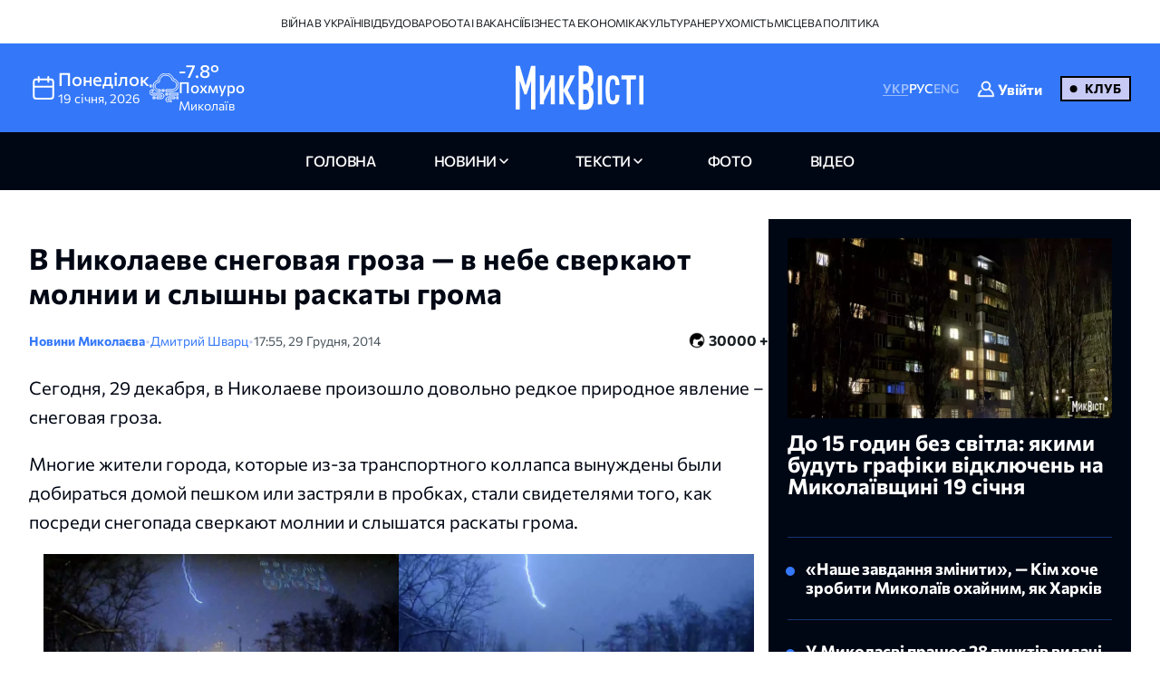

--- FILE ---
content_type: text/html; charset=UTF-8
request_url: https://nikvesti.com/news/politics/63345
body_size: 17112
content:
<!DOCTYPE html PUBLIC "-//W3C//DTD XHTML+RDFa 1.0//EN" "http://www.w3.org/MarkUp/DTD/xhtml-rdfa-1.dtd"><html lang="uk">
    <head>
		<meta charset="utf-8">
		
		<link rel="canonical" href="https://nikvesti.com/news/politics/63345" />
					
			<link rel="alternate" href="/ru/news/politics/63345" hreflang="ru_RU" />
			<link rel="alternate" href="/ru/news/politics/63345" hreflang="ru" />
				
								<link rel="x-default" href="/news/politics/63345" />
				
						<link rel="amphtml" href="/amp/news/politics/63345" />
				
		<link rel="apple-touch-icon" sizes="144x144" href="/apple-touch-icon.png">
		<link rel="icon" type="image/png" sizes="32x32" href="/favicon-32x32.png">
		<link rel="icon" type="image/png" sizes="16x16" href="/favicon-16x16.png">
		<link rel="manifest" href="/site.webmanifest">
		<link rel="mask-icon" href="/safari-pinned-tab.svg" color="#3478f9">
		<meta name="msapplication-TileColor" content="#000000">
		<meta name="theme-color" content="#ffffff">

		<!-- Google Tag Manager -->
		<script>(function(w,d,s,l,i){w[l]=w[l]||[];w[l].push({'gtm.start':
		new Date().getTime(),event:'gtm.js'});var f=d.getElementsByTagName(s)[0],
		j=d.createElement(s),dl=l!='dataLayer'?'&l='+l:'';j.async=true;j.src=
		'https://www.googletagmanager.com/gtm.js?id='+i+dl;f.parentNode.insertBefore(j,f);
		})(window,document,'script','dataLayer','GTM-ND4XMVNZ');</script>
		<!-- End Google Tag Manager -->
		
		<!-- Meta Pixel Code -->
		<script>
		  !function(f,b,e,v,n,t,s)
		  {if(f.fbq)return;n=f.fbq=function(){n.callMethod?
		  n.callMethod.apply(n,arguments):n.queue.push(arguments)};
		  if(!f._fbq)f._fbq=n;n.push=n;n.loaded=!0;n.version='2.0';
		  n.queue=[];t=b.createElement(e);t.async=!0;
		  t.src=v;s=b.getElementsByTagName(e)[0];
		  s.parentNode.insertBefore(t,s)}(window, document,'script',
		  'https://connect.facebook.net/en_US/fbevents.js');
		  fbq('init', '1940240473257096');
		  fbq('track', 'PageView');
		</script>
		<noscript><img height="1" width="1" style="display:none"
		  src="https://www.facebook.com/tr?id=1940240473257096&ev=PageView&noscript=1"
		/></noscript>
		<!-- End Meta Pixel Code -->
		
					<title>В Николаеве снеговая гроза — в небе сверкают молнии и слышны раскаты грома</title>		
        <meta name="description" content="&#x041F;&#x0435;&#x0440;&#x0432;&#x0430;&#x044F;&#x20;&#x0432;&#x0441;&#x043F;&#x044B;&#x0448;&#x043A;&#x0430;&#x20;&#x043F;&#x0440;&#x043E;&#x0438;&#x0437;&#x043E;&#x0448;&#x043B;&#x0430;&#x20;&#x0432;&#x20;17&#x3A;30,&#x20;&#x043F;&#x043E;&#x0441;&#x043B;&#x0435;&#x20;&#x0447;&#x0435;&#x0433;&#x043E;&#x20;&#x043F;&#x043E;&#x0441;&#x043B;&#x0435;&#x0434;&#x043E;&#x0432;&#x0430;&#x043B;&#x20;&#x0433;&#x0440;&#x043E;&#x043C;.&#x20;&#x0414;&#x0430;&#x043B;&#x0435;&#x0435;&#x20;&#x043C;&#x043E;&#x043B;&#x043D;&#x0438;&#x0438;&#x20;&#x043E;&#x0437;&#x043E;&#x0440;&#x044F;&#x043B;&#x0438;&#x20;&#x043D;&#x0435;&#x0431;&#x043E;&#x20;&#x041D;&#x0438;&#x043A;&#x043E;&#x043B;&#x0430;&#x0435;&#x0432;&#x0430;&#x20;&#x0435;&#x0436;&#x0435;&#x043C;&#x0438;&#x043D;&#x0443;&#x0442;&#x043D;&#x043E;" />
<meta name="author" content="&#x0414;&#x043C;&#x0438;&#x0442;&#x0440;&#x0438;&#x0439;&#x20;&#x0428;&#x0432;&#x0430;&#x0440;&#x0446;" />
<meta name="date" content="2014-12-29" scheme="YYYY-MM-DD" />
<meta property="article&#x3A;author" content="https&#x3A;&#x2F;&#x2F;www.facebook.com&#x2F;nikvesti" />
<meta property="article&#x3A;publisher" content="https&#x3A;&#x2F;&#x2F;www.facebook.com&#x2F;nikvesti" />
<meta property="article&#x3A;published_time" content="2014-12-29T17&#x3A;55&#x3A;00&#x2B;02&#x3A;00" />
<meta property="article&#x3A;section" content="politics" />
<meta property="og&#x3A;description" content="&#x041F;&#x0435;&#x0440;&#x0432;&#x0430;&#x044F;&#x20;&#x0432;&#x0441;&#x043F;&#x044B;&#x0448;&#x043A;&#x0430;&#x20;&#x043F;&#x0440;&#x043E;&#x0438;&#x0437;&#x043E;&#x0448;&#x043B;&#x0430;&#x20;&#x0432;&#x20;17&#x3A;30,&#x20;&#x043F;&#x043E;&#x0441;&#x043B;&#x0435;&#x20;&#x0447;&#x0435;&#x0433;&#x043E;&#x20;&#x043F;&#x043E;&#x0441;&#x043B;&#x0435;&#x0434;&#x043E;&#x0432;&#x0430;&#x043B;&#x20;&#x0433;&#x0440;&#x043E;&#x043C;.&#x20;&#x0414;&#x0430;&#x043B;&#x0435;&#x0435;&#x20;&#x043C;&#x043E;&#x043B;&#x043D;&#x0438;&#x0438;&#x20;&#x043E;&#x0437;&#x043E;&#x0440;&#x044F;&#x043B;&#x0438;&#x20;&#x043D;&#x0435;&#x0431;&#x043E;&#x20;&#x041D;&#x0438;&#x043A;&#x043E;&#x043B;&#x0430;&#x0435;&#x0432;&#x0430;&#x20;&#x0435;&#x0436;&#x0435;&#x043C;&#x0438;&#x043D;&#x0443;&#x0442;&#x043D;&#x043E;" />
<meta property="og&#x3A;title" content="&#x0412;&#x20;&#x041D;&#x0438;&#x043A;&#x043E;&#x043B;&#x0430;&#x0435;&#x0432;&#x0435;&#x20;&#x0441;&#x043D;&#x0435;&#x0433;&#x043E;&#x0432;&#x0430;&#x044F;&#x20;&#x0433;&#x0440;&#x043E;&#x0437;&#x0430;&#x20;&#x2014;&#x20;&#x0432;&#x20;&#x043D;&#x0435;&#x0431;&#x0435;&#x20;&#x0441;&#x0432;&#x0435;&#x0440;&#x043A;&#x0430;&#x044E;&#x0442;&#x20;&#x043C;&#x043E;&#x043B;&#x043D;&#x0438;&#x0438;&#x20;&#x0438;&#x20;&#x0441;&#x043B;&#x044B;&#x0448;&#x043D;&#x044B;&#x20;&#x0440;&#x0430;&#x0441;&#x043A;&#x0430;&#x0442;&#x044B;&#x20;&#x0433;&#x0440;&#x043E;&#x043C;&#x0430;" />
<meta property="og&#x3A;type" content="article" />
<meta property="og&#x3A;url" content="https&#x3A;&#x2F;&#x2F;nikvesti.com&#x2F;news&#x2F;politics&#x2F;63345" />
<meta property="fb&#x3A;app_id" content="499106100151095" />
<meta property="og&#x3A;image" content="https&#x3A;&#x2F;&#x2F;nikvesti.com&#x2F;600x315&#x2F;images&#x2F;imageeditor&#x2F;public&#x2F;&#x2F;63345_2.webp" />
<meta property="twitter&#x3A;card" content="summary_large_image" />
<meta property="twitter&#x3A;site" content="&#x40;nikvesti" />
<meta property="twitter&#x3A;creator" content="&#x40;nikvesti" />
<meta property="twitter&#x3A;image" content="https&#x3A;&#x2F;&#x2F;nikvesti.com&#x2F;600x315&#x2F;images&#x2F;imageeditor&#x2F;public&#x2F;&#x2F;63345_2.webp" />
<meta property="twitter&#x3A;title" content="&#x0412;&#x20;&#x041D;&#x0438;&#x043A;&#x043E;&#x043B;&#x0430;&#x0435;&#x0432;&#x0435;&#x20;&#x0441;&#x043D;&#x0435;&#x0433;&#x043E;&#x0432;&#x0430;&#x044F;&#x20;&#x0433;&#x0440;&#x043E;&#x0437;&#x0430;&#x20;&#x2014;&#x20;&#x0432;&#x20;&#x043D;&#x0435;&#x0431;&#x0435;&#x20;&#x0441;&#x0432;&#x0435;&#x0440;&#x043A;&#x0430;&#x044E;&#x0442;&#x20;&#x043C;&#x043E;&#x043B;&#x043D;&#x0438;&#x0438;&#x20;&#x0438;&#x20;&#x0441;&#x043B;&#x044B;&#x0448;&#x043D;&#x044B;&#x20;&#x0440;&#x0430;&#x0441;&#x043A;&#x0430;&#x0442;&#x044B;&#x20;&#x0433;&#x0440;&#x043E;&#x043C;&#x0430;" />
<meta property="twitter&#x3A;description" content="&#x041F;&#x0435;&#x0440;&#x0432;&#x0430;&#x044F;&#x20;&#x0432;&#x0441;&#x043F;&#x044B;&#x0448;&#x043A;&#x0430;&#x20;&#x043F;&#x0440;&#x043E;&#x0438;&#x0437;&#x043E;&#x0448;&#x043B;&#x0430;&#x20;&#x0432;&#x20;17&#x3A;30,&#x20;&#x043F;&#x043E;&#x0441;&#x043B;&#x0435;&#x20;&#x0447;&#x0435;&#x0433;&#x043E;&#x20;&#x043F;&#x043E;&#x0441;&#x043B;&#x0435;&#x0434;&#x043E;&#x0432;&#x0430;&#x043B;&#x20;&#x0433;&#x0440;&#x043E;&#x043C;.&#x20;&#x0414;&#x0430;&#x043B;&#x0435;&#x0435;&#x20;&#x043C;&#x043E;&#x043B;&#x043D;&#x0438;&#x0438;&#x20;&#x043E;&#x0437;&#x043E;&#x0440;&#x044F;&#x043B;&#x0438;&#x20;&#x043D;&#x0435;&#x0431;&#x043E;&#x20;&#x041D;&#x0438;&#x043A;&#x043E;&#x043B;&#x0430;&#x0435;&#x0432;&#x0430;&#x20;&#x0435;&#x0436;&#x0435;&#x043C;&#x0438;&#x043D;&#x0443;&#x0442;&#x043D;&#x043E;" />
<meta property="article&#x3A;modified_time" content="2024-01-20T12&#x3A;52&#x3A;06&#x2B;02&#x3A;00" />
<meta name="viewport" content="width&#x3D;device-width,&#x20;initial-scale&#x3D;1.0" />
<meta name="robots" content="INDEX,&#x20;FOLLOW" />
<meta name="geo.region" content="UA-&#x041C;&#x0438;&#x043A;&#x043E;&#x043B;&#x0430;&#x0457;&#x0432;&#x0441;&#x044C;&#x043A;&#x0430;&#x20;&#x043E;&#x0431;&#x043B;&#x0430;&#x0441;&#x0442;&#x044C;" />
<meta name="geo.placename" content="&#x041C;&#x0438;&#x043A;&#x043E;&#x043B;&#x0430;&#x0457;&#x0432;,&#x20;&#x041C;&#x0438;&#x043A;&#x043E;&#x043B;&#x0430;&#x0457;&#x0432;&#x0441;&#x044C;&#x043A;&#x0430;&#x20;&#x043E;&#x0431;&#x043B;&#x0430;&#x0441;&#x0442;&#x044C;,&#x20;&#x0423;&#x043A;&#x0440;&#x0430;&#x0457;&#x043D;&#x0430;" />
<meta name="geo.position" content="46.975033&#x3B;31.994583" />
<meta name="msapplication-TileColor" content="&#x23;000000" />
<meta name="theme-color" content="&#x23;ffffff" />
<meta http-equiv="X-UA-Compatible" content="IE&#x3D;edge" />
<meta http-equiv="Content-Type" content="text&#x2F;html&#x3B;&#x20;charset&#x3D;UTF-8" />
<meta http-equiv="Content-Language" content="uk_UA" />
<meta property="og&#x3A;locale" content="uk_UA" />
<meta property="og&#x3A;locale&#x3A;alternate" content="ru_RU" />
<meta property="og&#x3A;site_name" content="&#x041D;&#x0438;&#x043A;&#x0412;&#x0435;&#x0441;&#x0442;&#x0438;" />
<meta property="og&#x3A;image&#x3A;width" content="600" />
<meta property="og&#x3A;image&#x3A;height" content="315" />		        <!-- Le styles -->
        <link href="&#x2F;css&#x2F;airdatepicker&#x2F;air-datepicker.css" media="screen" rel="stylesheet" type="text&#x2F;css" />
<link href="&#x2F;css&#x2F;hero.css&#x3F;v&#x3D;17" media="screen" rel="stylesheet" type="text&#x2F;css" />
<link href="&#x2F;css&#x2F;style.css&#x3F;v&#x3D;188" media="screen" rel="stylesheet" type="text&#x2F;css" />
<link href="&#x2F;css&#x2F;fonts.css&#x3F;v&#x3D;2" media="screen" rel="stylesheet" type="text&#x2F;css" />
<link href="&#x2F;js&#x2F;fancy_3.5&#x2F;jquery.fancybox.min.css" media="screen" rel="stylesheet" type="text&#x2F;css" />
<link href="&#x2F;img&#x2F;favicon.ico" rel="shortcut&#x20;icon" type="image&#x2F;vnd.microsoft.icon" />			
			
        <!-- Scripts -->
        		
	</head>
	
    <body>
		<!-- Google Tag Manager (noscript) -->
		<noscript><iframe src="https://www.googletagmanager.com/ns.html?id=GTM-ND4XMVNZ"
		height="0" width="0" style="display:none;visibility:hidden"></iframe></noscript>
		<!-- End Google Tag Manager (noscript) -->
	
	    <div id="myModal" class="modal">
			<div class="modal-content">
				<div class="modal-header">
					<span class="close">&times;</span>
				</div>
				<div class="modal-body">
					<iframe id="videoFrame" src="" frameborder="0" allow="autoplay; encrypted-media" allowfullscreen></iframe>
				</div>
			</div>
		</div>
		
		<div id="authModal" class="modal" width="300">
			<div class="modal-content">
				<div class="modal-header">
					<span class="close">&times;</span>
				</div>
				<div class="modal-body">
					<iframe id="authFrame" src="" width="100%" height="450px" frameborder="0"></iframe>
				</div>
			</div>
		</div>

						  
			<!-- TOP BANNER-->
			<!--div class="promo-banner">
				<div class="container">
					<div class="d-flex">
						<div class="promo-banner__count">
							<div class="gauge">
								<div class="gauge__body">
									<div class="gauge__fill"></div>
									<div class="gauge__cover"></div>
								</div>
							</div>
							<p class="promo-banner__text">Вже 67 читачів МікВісті вирішили приєднатись до Клубу.
								<span>Наша ціль — 200</span>
							</p>
						</div>
						<div class="promo-banner__info">
							<div>Ми запустили клуб МикВісті!</div>
							<a href="/donate?utm_source=site&utm_medium=banner&utm_campaign=community_launch" class="promo-banner__details">
								Детальніше							</a>
						</div>
						<div class="promo-banner__cta d-flex">
							<div class="promo-banner__textcta">
								<div>Участь в клубі — інвестиція</div>
								<span>у правду та журналістику</span>
							</div>
							<a href="/donate?utm_source=site&utm_medium=banner&utm_campaign=community_launch" class="btn">
								Приєднатися							</a>
						</div>
					</div>
					<div class="mob-promo">
						Ваша інвестиція&nbsp; у правду та журналістику.
						 &nbsp; <a href="#" class="promo-banner__details">Детальніше</a>
					</div>
				</div>
			</div-->
			<!-- TOP BANNER -->
			
			
		<header class="header">
			
		  <div class="header-desktop">
			
							<div class="header-top">
					<div class="container">
						<ul class="header-top-menu">
																								<li class="top-menu-item">
										<a href="/news/tag/36" class="top-menu-link">
											Війна в Україні										</a>
									</li>
																																<li class="top-menu-item">
										<a href="/news/tag/41" class="top-menu-link">
											Відбудова										</a>
									</li>
																																<li class="top-menu-item">
										<a href="/news/tag/114" class="top-menu-link">
											Робота і вакансії										</a>
									</li>
																																<li class="top-menu-item">
										<a href="/news/tag/144" class="top-menu-link">
											Бізнес та економіка										</a>
									</li>
																																<li class="top-menu-item">
										<a href="/news/tag/220" class="top-menu-link">
											Культура										</a>
									</li>
																																<li class="top-menu-item">
										<a href="/news/tag/4694" class="top-menu-link">
											Нерухомість										</a>
									</li>
																																<li class="top-menu-item">
										<a href="/news/tag/5843" class="top-menu-link">
											Місцева політика										</a>
									</li>
																					</ul>
					</div>
				</div>
						
			<div class="header-center">
			  <div class="container flex-wrapper">
				<div
				  class="header-center-info header-center-box header-center-start"
				>
				  <ul class="info-items">
					<li class="info-item dynamic-date calendar-button cl-btn">
					  <svg
						class="calendar-icon header-icons cl-btn"
						width="32"
						height="32"
					  >
						<use
						  class="cl-btn"
						  href="/images/icons.svg#icon-calendar"
						></use>
					  </svg>
					  <div class="info-item-description cl-btn">
						<p class="info-item-title cl-btn">понеділок</p>
						<p class="info-item-text cl-btn">
						  <span class="dayDate cl-btn">19 </span
						  ><span class="monthDate cl-btn">січня</span>,
						  <span class="yearDate cl-btn">2026</span>
						</p>
					  </div>
					</li>
					<li class="info-item">
						<svg class="weather-icon header-icons" width="32" height="32">
														<use id="weather-icon" href="/img/weather/7795647_foggy_weather_mist_cloud.svg#icon"></use>
						</svg>
						<div class="info-item-description">
							<div class="info-item-title">
								<div id="temperature">
									-7.8°								</div>
								<div id="condition">
									Похмуро								</div>
							</div>
							<p class="info-item-text">Миколаїв</p>
						</div>
					</li>
				  </ul>

				  <div class="newCalendar hiddenElement">
					<span id="airdatepicker" class="calendarOpen"></span>
				  </div>
				</div>
				<div
				  class="header-center-logo header-center-box header-center-center"
				>
					<a href="/">
						<img src="/images/logos/logo-ua.svg" width="141" height="64" alt="Logo"/>
					</a>
				</div>
				<div
				  class="header-center-tools header-center-box header-center-end"
				>
				  <div class="tools-wrapper">
					<!--div class="header-center-search">
					  <svg class="search-icon header-icons" width="24" height="24">
						<use href="/images/icons.svg#icon-magnifier"></use>
					  </svg>
					  <p class="search-text">пошук</p>
					</div-->
					<ul class="header-center-languages">
						<li class="languages-item">
							<a data-lang-key="ua" 								class="languages-item-link active-language disabled-lang">УКР</a
							>
						</li>
						<li class="languages-item">
							<a data-lang-key="ru" data-url="/ru/news/politics/63345"								class="languages-item-link  ">РУС</a>
						</li>
						<li class="languages-item">
							<a data-lang-key="en" 								class="languages-item-link  disabled-lang">ENG</a>
						</li>
													<li style="padding: 0 20px;">
								
	<div class="sign-in-wrapper">
					<a class="club-sign-in-dialog-link open-sign-in-dialog-link">
				<svg width="20" height="20" viewBox="0 0 32 32" xmlns="http://www.w3.org/2000/svg">
					<g stroke="white" fill="white" stroke-width="2">
						<polyline points="649,137.999 675,137.999 675,155.999 661,155.999"/>
						<polyline points="653,155.999 649,155.999 649,141.999"/>
						<polyline points="661,156 653,162 653,156"/>
					</g>
					<path fill="white" d="M21.947,16.332C23.219,14.915,24,13.049,24,11c0-4.411-3.589-8-8-8s-8,3.589-8,8s3.589,8,8,8  
					c1.555,0,3.003-0.453,4.233-1.224c4.35,1.639,7.345,5.62,7.726,10.224H4.042c0.259-3.099,1.713-5.989,4.078-8.051  
					c0.417-0.363,0.46-0.994,0.097-1.411c-0.362-0.416-0.994-0.46-1.411-0.097C3.751,21.103,2,24.951,2,29c0,0.553,0.448,1,1,1h26  
					c0.553,0,1-0.447,1-1C30,23.514,26.82,18.615,21.947,16.332z M10,11c0-3.309,2.691-6,6-6s6,2.691,6,6s-2.691,6-6,6S10,14.309,10,11z"/>
				</svg>

				<span class="sign-in-txt-holder">Увійти</span>
			</a>
		 
	</div>							</li>
							<li>
								<a href="/donate?utm_source=site&utm_medium=button&utm_campaign=community_launch" 
									class="club-start-page-link">
										Клуб								</a>
							</li>
											</ul>
				  </div>
				</div>
			  </div>
			</div>
			<nav class="header-navigation">
			  <div class="container">
				<ul class="main-menu">
				  <li class="main-menu-item">
					<a href="/" 
						class="menu-item-link ">
							головна						</a>
				  </li>
				  <li class="main-menu-item has-dropdown first">
					<a 
						class="menu-item-link news ">
							новини					</a>
					<ul class="dropdown-menu">
						<li class="dropdown-menu-link">
							<a href="/news/archive/all?region=1">
								Миколаїв							</a>
						</li>
						<li class="dropdown-menu-link">
							<a href="/news/archive/all?region=4">
								Херсон							</a>
						</li>
						<li class="dropdown-menu-link">
							<a href="/news/archive/all?region=5">
								Одеса							</a>
						</li>						
						<li class="dropdown-menu-link">
							<a href="/news/archive/news">
								архів							</a>
						</li>
					</ul>
				  </li>
				  <li class="main-menu-item has-dropdown last">
					<a 
						class="menu-item-link articles ">
							Тексти					</a>
					<ul class="dropdown-menu">
						<li class="dropdown-menu-link">
							<a href="/news/tag/5860">
								Аналітика							</a>
						</li>
						<li class="dropdown-menu-link">
							<a href="/news/tag/4385">
								Репортажі							</a>
						</li>
						<li class="dropdown-menu-link">
							<a href="/news/tag/5861">
								Інтерв'ю							</a>
						</li>
						<li class="dropdown-menu-link">
							<a href="/news/tag/3514">
								Пояснюємо							</a>
						</li>
						<li class="dropdown-menu-link">
							<a href="/blog">
								блоги							</a>
						</li>
						<li class="dropdown-menu-link">
							<a href="/news/archive/articles">
								архів							</a>
						</li>
					</ul>
				  </li>
				  <li class="main-menu-item">
					<a href="/news/archive/photoreportages" 
						class="menu-item-link photoreportages ">
							фото					</a>
				  </li>
				  <li class="main-menu-item" >
					<a href="/news/archive/video" 
						class="menu-item-link video ">
							відео					</a>
				  </li>
				</ul>
			  </div>
			</nav>
		  </div>
		  <div class="header-mobile">
			<div class="header-mobile-top">
			  <div class="container">
				<ul class="mobile-info-items">
				  <li
					class="mobile-info-item mob-dynamic-date mobile-calendar-button mb-button"
				  >
					<svg
					  class="calendar-icon mobile-header-icons mb-button"
					  width="32"
					  height="32"
					>
					  <use
						class="mb-button"
						href="/images/icons.svg#icon-calendar"
					  ></use>
					</svg>
					<p class="mobile-item-text mb-button">
						<span class="mobile-date mb-button">
							19						</span>
						<span class="mobile-month mb-button">
							січня						</span>,
						<span class="mobile-year mb-button">
							2026						</span> •
						<strong class="mobile-item-text-strong mobile-day mb-button">
							понеділок						</strong
					  >
					</p>
				  </li>
				  <li class="mobile-info-item">
					<svg
					  class="weather-icon mobile-header-icons"
					  width="32"
					  height="32"
					>
											  <use id="weather-icon-mob" href="/img/weather/7795647_foggy_weather_mist_cloud.svg#icon"></use>
					</svg>
					<p class="mobile-item-text">
						Миколаїв •
						<strong class="mobile-item-text-strong">
							<span id="temperature-mob">
								-7.8°							</span>
							<span id="condition-mob">
								Похмуро							</span>
						</strong>
					</p>
				  </li>
				</ul>

				<div class="newMobCalendar hiddenElement">
				  <span id="mobAirdatepicker" class="calendarOpen"></span>
				</div>
			  </div>
			</div>
			<div class="header-mobile-center">
			  <div class="container flex-wrapper">
				<div class="header-mobile-menu">
				  <button type="button" class="mobile-menu-open" onclick="show()">
					<svg class="open-menu-icon header-icons" width="24" height="24">
					  <use href="/images/icons.svg#icon-menu-open"></use>
					</svg>
				  </button>
				</div>
				<div class="header-mobile-logo">
					<a href="/">
						<img src="/images/logos/logo-ua.svg" width="141" height="64" alt="Logo"/>
					</a>
				</div>
				<div class="header-mobile-search">
											<div class="user-club-btn-container">
							<div class="user-club-btn-block">
								
	<div class="sign-in-wrapper">
					<a class="club-sign-in-dialog-link open-sign-in-dialog-link">
				<svg width="20" height="20" viewBox="0 0 32 32" xmlns="http://www.w3.org/2000/svg">
					<g stroke="white" fill="white" stroke-width="2">
						<polyline points="649,137.999 675,137.999 675,155.999 661,155.999"/>
						<polyline points="653,155.999 649,155.999 649,141.999"/>
						<polyline points="661,156 653,162 653,156"/>
					</g>
					<path fill="white" d="M21.947,16.332C23.219,14.915,24,13.049,24,11c0-4.411-3.589-8-8-8s-8,3.589-8,8s3.589,8,8,8  
					c1.555,0,3.003-0.453,4.233-1.224c4.35,1.639,7.345,5.62,7.726,10.224H4.042c0.259-3.099,1.713-5.989,4.078-8.051  
					c0.417-0.363,0.46-0.994,0.097-1.411c-0.362-0.416-0.994-0.46-1.411-0.097C3.751,21.103,2,24.951,2,29c0,0.553,0.448,1,1,1h26  
					c0.553,0,1-0.447,1-1C30,23.514,26.82,18.615,21.947,16.332z M10,11c0-3.309,2.691-6,6-6s6,2.691,6,6s-2.691,6-6,6S10,14.309,10,11z"/>
				</svg>

				<span class="sign-in-txt-holder">Увійти</span>
			</a>
		 
	</div>							</div>
							<div class="user-club-btn-block">
								<a href="/donate?utm_source=site&utm_medium=button&utm_campaign=community_launch"
									class="club-start-page-link">
									Клуб								</a>
							</div>
						</div>
										<!--svg class="search-icon header-icons" width="24" height="24">
						<use href="/images/icons.svg#icon-magnifier"></use>
					</svg-->
				</div>
			  </div>
			</div>
			<div class="header-mobile-bottom">
			  <div class="header-navigation ">
				<div class="container">
				  <ul class="main-menu">
				  	<li class="main-menu-item latest-news">
						<a class="menu-item-link nik-anchor" href="#tabs-anchor">
							останні новини						</a>
					</li>
					<li class="main-menu-item">
					  <a href="/" 
						class="menu-item-link ">
							головна						</a>
					</li>
					<li class="main-menu-item has-dropdown first">
						<a 
							class="menu-item-link news-dropdown-el news ">
								новини						</a>
						<ul class="dropdown-menu">							
							<li class="dropdown-menu-link">
								<a href="/news/archive/all?region=1">
									Миколаїв								</a>
							</li>
							<li class="dropdown-menu-link">
								<a href="/news/archive/all?region=4">
									Херсон								</a>
							</li>
							<li class="dropdown-menu-link">
								<a href="/news/archive/all?region=5">
									Одеса								</a>
							</li>							
							<li class="dropdown-menu-link">
								<a href="/news/archive/news">
									архів								</a>
							</li>
						</ul>
					</li>
					<li class="main-menu-item has-dropdown last">
						<a 
							class="menu-item-link articles ">
								Тексти						</a>
						<ul class="dropdown-menu">
							<li class="dropdown-menu-link">
								<a href="/news/tag/5860">
									Аналітика								</a>
							</li>
							<li class="dropdown-menu-link">
								<a href="/news/tag/4385">
									Репортажі								</a>
							</li>
							<li class="dropdown-menu-link">
								<a href="/news/tag/5861">
									Інтерв'ю								</a>
							</li>
							<li class="dropdown-menu-link">
								<a href="/news/tag/3514">
									Пояснюємо								</a>
							</li>
							<li class="dropdown-menu-link">
								<a href="/blog">
									блоги								</a>
							</li>
							<li class="dropdown-menu-link">
								<a href="/news/archive/articles">
									архів								</a>
							</li>
						</ul>
					</li>
					<li class="main-menu-item">
						<a href="/news/archive/photoreportages" 
							class="menu-item-link photoreportages ">
								фото						</a>
					</li>
					<li class="main-menu-item">
						<a href="/news/archive/video" 
							class="menu-item-link video ">
								відео						</a>
					</li>
				  </ul>
				</div>
			  </div>
			</div>
		  </div>
		  <div class="mobile-menu" id="mobileMenu">
			<div class="mobile-menu-top">
			  <button type="button" class="mobile-menu-close" onclick="hide()">
				<svg class="close-menu-icon header-icons" width="24" height="24">
				  <use href="/images/icons.svg#icon-menu-close"></use>
				</svg>
			  </button>
			  <div class="menu-logo">
				<a href="/"
				  ><img src="/images/logos/logo-mob-ua.svg" width="141" height="64" alt="Logo"
				/></a>
			  </div>
			</div>
			
			<div class="mobile-languages-menu">
			  <ul class="mobile-languages-menu-items">
				<li class="mobile-languages-menu-item">
				  <a data-lang-key="ua" 					class="mobile-languages-item-link active-language disabled-lang">УКР</a>
				</li>
				<li class="mobile-languages-menu-item">
				  <a data-lang-key="ru" data-url="/ru/news/politics/63345"					class="mobile-languages-item-link  ">РУС</a>
				</li>
				<li class="mobile-languages-menu-item">
				  <a data-lang-key="en" 					class="mobile-languages-item-link  disabled-lang">ENG</a>
				</li>
			  </ul>
			</div>
			
			<div class="mobile-main-menu">
			  <ul class="mobile-main-menu-items">
				<li class="mobile-main-menu-item">
				  <a href="/" 
					class="mobile-main-menu-link">головна</a>
				</li>
				<li class="mobile-main-menu-item has-dropdown">
					<a class="mobile-main-menu-link ">
							новини					</a>
					<ul class="dropdown-mobile-menu">						
						<li class="dropdown-mobile-menu-link">
							<a href="/news/archive/all?region=1">
								Миколаїв							</a>
						</li>
						<li class="dropdown-mobile-menu-link">
							<a href="/news/archive/all?region=4">
								Херсон							</a>
						</li>
						<li class="dropdown-mobile-menu-link">
							<a href="/news/archive/all?region=5">
								Одеса							</a>
						</li>						
						<li class="dropdown-mobile-menu-link">
							<a href="/news/archive/news">
								архів							</a>
						</li>
					</ul>
				</li>
				<li class="mobile-main-menu-item has-dropdown">
					<a class="mobile-main-menu-link">
							Тексти					</a>
				  <ul class="dropdown-mobile-menu">
					<li class="dropdown-mobile-menu-link">
						<a href="/news/tag/5860">
							Аналітика						</a>
					</li>
					<li class="dropdown-mobile-menu-link">
						<a href="/news/tag/4385">
							Репортажі						</a>
					</li>					
					<li class="dropdown-mobile-menu-link">
						<a href="/news/tag/5861">
							Інтерв'ю						</a>
					</li>
					<li class="dropdown-mobile-menu-link">
						<a href="/news/tag/3514">
							Пояснюємо						</a>
					</li>
					<li class="dropdown-mobile-menu-link">
						<a href="/blog">
							блоги						</a>
					</li>
					<li class="dropdown-mobile-menu-link">
						<a href="/news/archive/articles">
							архів						</a>
					</li>
				  </ul>
				</li>
				<li class="mobile-main-menu-item">
					<a href="/news/archive/photoreportages" 
						class="mobile-main-menu-link ">
							фото					</a>
				</li>
				<li class="mobile-main-menu-item">
					<a href="/news/archive/video" class="mobile-main-menu-link">
						відео					</a>
				</li>
			  </ul>
			</div>
			
							<div class="mobile-divider"></div>
				<div class="mobile-second-menu">
					<ul class="mobile-second-menu-items">
																					<li class="mobile-second-menu-item">
									<a href="/news/tag/36" class="mobile-second-menu-link">
										Війна в Україні									</a>
								</li>
																												<li class="mobile-second-menu-item">
									<a href="/news/tag/41" class="mobile-second-menu-link">
										Відбудова									</a>
								</li>
																												<li class="mobile-second-menu-item">
									<a href="/news/tag/114" class="mobile-second-menu-link">
										Робота і вакансії									</a>
								</li>
																												<li class="mobile-second-menu-item">
									<a href="/news/tag/144" class="mobile-second-menu-link">
										Бізнес та економіка									</a>
								</li>
																												<li class="mobile-second-menu-item">
									<a href="/news/tag/220" class="mobile-second-menu-link">
										Культура									</a>
								</li>
																												<li class="mobile-second-menu-item">
									<a href="/news/tag/4694" class="mobile-second-menu-link">
										Нерухомість									</a>
								</li>
																												<li class="mobile-second-menu-item">
									<a href="/news/tag/5843" class="mobile-second-menu-link">
										Місцева політика									</a>
								</li>
																		</ul>
				</div>
						
			<div class="mobile-divider"></div>
			
			<div class="mobile-main-menu">
				<ul class="mobile-main-menu-items">
					<li class="mobile-main-menu-item">
						<a href="/aboutus" 
							class="mobile-main-menu-link">Про нас</a>
					</li>
					<li class="mobile-main-menu-item">
						<a href="/partner" 
							class="mobile-main-menu-link">Партнери</a>
					</li>
					<li class="mobile-main-menu-item">
						<a href="/page/our-team" 
							class="mobile-main-menu-link">Редакція</a>
					</li>
					<li class="mobile-main-menu-item">
						<a href="/editorpolicy" 
							class="mobile-main-menu-link">Редакційна політика</a>
					</li>
					<li class="mobile-main-menu-item">
						<a href="/privacy-policy" 
							class="mobile-main-menu-link">Privacy policy</a>
					</li>
					<!--li class="mobile-main-menu-item">
						<a href="https://www.jti-app.com/report/4dnAJaRqaoRV8vgW" 
							class="mobile-main-menu-link">Звіт про прозорість</a>
					</li-->
				</ul>
			</div>

			<div class="mobile-social">
			  <ul class="mobile-social-items">
				<li class="mobile-social-item">
				  <a href="https://invite.viber.com/?g2=AQB9azeV3mxLyFKXMr%2FgP1KiaBcHkvYt%2BxVMBU4UyzpoJfKDxAEbchfkGrkG8lcr" 
					class="mobile-social-item-link">
					<svg
					  class="viber-icon mobile-social-icons"
					  width="24"
					  height="24"
					>
					  <use href="/images/icons.svg#icon-viber"></use>
					</svg>
				  </a>
				</li>
				<li class="mobile-social-item">
				  <a href="//www.facebook.com/nikvesti" class="mobile-social-item-link">
					<svg
					  class="facebook-icon mobile-social-icons"
					  width="24"
					  height="24"
					>
					  <use href="/images/icons.svg#icon-facebook"></use>
					</svg>
				  </a>
				</li>
				<li class="mobile-social-item">
				  <a href="https://t.me/nikvesti" class="mobile-social-item-link">
					<svg
					  class="telegram-icon mobile-social-icons"
					  width="24"
					  height="24"
					>
					  <use href="/images/icons.svg#icon-telegram"></use>
					</svg>
				  </a>
				</li>
				<li class="mobile-social-item">
				  <a href="//www.youtube.com/channel/UC25UWq7xeoDDA208h_59fHA" 
					class="mobile-social-item-link">
					<svg
					  class="youtube-icon mobile-social-icons"
					  width="24"
					  height="24"
					>
					  <use href="/images/icons.svg#icon-youtube"></use>
					</svg>
				  </a>
				</li>				
				<li class="mobile-social-item">
				  <a href="https://www.instagram.com/nikvesti" 
					class="mobile-social-item-link">
					<svg xmlns="http://www.w3.org/2000/svg" x="0px" y="0px" width="24" height="24" viewBox="0 0 50 50">
						<path d="M 16 3 C 8.8324839 3 3 8.8324839 3 16 L 3 34 C 3 41.167516 8.8324839 47 16 47 L 34 47 C 41.167516 47 47 41.167516 47 34 L 47 16 C 47 8.8324839 41.167516 3 34 3 L 16 3 z M 16 5 L 34 5 C 40.086484 5 45 9.9135161 45 16 L 45 34 C 45 40.086484 40.086484 45 34 45 L 16 45 C 9.9135161 45 5 40.086484 5 34 L 5 16 C 5 9.9135161 9.9135161 5 16 5 z M 37 11 A 2 2 0 0 0 35 13 A 2 2 0 0 0 37 15 A 2 2 0 0 0 39 13 A 2 2 0 0 0 37 11 z M 25 14 C 18.936712 14 14 18.936712 14 25 C 14 31.063288 18.936712 36 25 36 C 31.063288 36 36 31.063288 36 25 C 36 18.936712 31.063288 14 25 14 z M 25 16 C 29.982407 16 34 20.017593 34 25 C 34 29.982407 29.982407 34 25 34 C 20.017593 34 16 29.982407 16 25 C 16 20.017593 20.017593 16 25 16 z"></path>
					</svg>
				  </a>
				</li>
				<li class="mobile-social-item">
				  <a href="https://www.tiktok.com/@nikvesti.com" 
					class="mobile-social-item-link">
						<svg xmlns="http://www.w3.org/2000/svg" x="0px" y="0px" width="24" height="24" viewBox="0 0 50 50">
							<path d="M 9 4 C 6.2495759 4 4 6.2495759 4 9 L 4 41 C 4 43.750424 6.2495759 46 9 46 L 41 46 C 43.750424 46 46 43.750424 46 41 L 46 9 C 46 6.2495759 43.750424 4 41 4 L 9 4 z M 9 6 L 41 6 C 42.671576 6 44 7.3284241 44 9 L 44 41 C 44 42.671576 42.671576 44 41 44 L 9 44 C 7.3284241 44 6 42.671576 6 41 L 6 9 C 6 7.3284241 7.3284241 6 9 6 z M 26.042969 10 A 1.0001 1.0001 0 0 0 25.042969 10.998047 C 25.042969 10.998047 25.031984 15.873262 25.021484 20.759766 C 25.016184 23.203017 25.009799 25.64879 25.005859 27.490234 C 25.001922 29.331679 25 30.496833 25 30.59375 C 25 32.409009 23.351421 33.892578 21.472656 33.892578 C 19.608867 33.892578 18.121094 32.402853 18.121094 30.539062 C 18.121094 28.675273 19.608867 27.1875 21.472656 27.1875 C 21.535796 27.1875 21.663054 27.208245 21.880859 27.234375 A 1.0001 1.0001 0 0 0 23 26.240234 L 23 22.039062 A 1.0001 1.0001 0 0 0 22.0625 21.041016 C 21.906673 21.031216 21.710581 21.011719 21.472656 21.011719 C 16.223131 21.011719 11.945313 25.289537 11.945312 30.539062 C 11.945312 35.788589 16.223131 40.066406 21.472656 40.066406 C 26.72204 40.066409 31 35.788588 31 30.539062 L 31 21.490234 C 32.454611 22.653646 34.267517 23.390625 36.269531 23.390625 C 36.542588 23.390625 36.802305 23.374442 37.050781 23.351562 A 1.0001 1.0001 0 0 0 37.958984 22.355469 L 37.958984 17.685547 A 1.0001 1.0001 0 0 0 37.03125 16.6875 C 33.886609 16.461891 31.379838 14.012216 31.052734 10.896484 A 1.0001 1.0001 0 0 0 30.058594 10 L 26.042969 10 z M 27.041016 12 L 29.322266 12 C 30.049047 15.2987 32.626734 17.814404 35.958984 18.445312 L 35.958984 21.310547 C 33.820114 21.201935 31.941489 20.134948 30.835938 18.453125 A 1.0001 1.0001 0 0 0 29 19.003906 L 29 30.539062 C 29 34.707538 25.641273 38.066406 21.472656 38.066406 C 17.304181 38.066406 13.945312 34.707538 13.945312 30.539062 C 13.945312 26.538539 17.066083 23.363182 21 23.107422 L 21 25.283203 C 18.286416 25.535721 16.121094 27.762246 16.121094 30.539062 C 16.121094 33.483274 18.528445 35.892578 21.472656 35.892578 C 24.401892 35.892578 27 33.586491 27 30.59375 C 27 30.64267 27.001859 29.335571 27.005859 27.494141 C 27.009759 25.65271 27.016224 23.20692 27.021484 20.763672 C 27.030884 16.376775 27.039186 12.849206 27.041016 12 z"></path>
						</svg>
				  </a>
				</li>
			  </ul>
			</div>
			<div class="mobile-copyright">
			  <p class="mobile-copyright-text">
				Усі права захищені Законами України. Передрук матеріалів тільки з посиланням на джерело<br />
				<span class="light-text">
					© 2009-2026 Газета НикВести Свідоцтво про реєстрацію ID: R-40-00984
				</span>
			  </p>
			</div>
		  </div>
		</header>
		
		<div class="main_wrapper">
			
<!-- https://developers.google.com/search/docs/appearance/structured-data -->
<script type="application/ld+json">
{
  "@context": "https://schema.org",
  "@type": "NewsArticle",
  "headline": "В Николаеве снеговая гроза — в небе сверкают молнии и слышны раскаты грома",
  "articleBody": "Первая вспышка произошла в 17:30, после чего последовал гром. Далее молнии озоряли небо Николаева ежеминутно",
  "keywords": "",
  "image": [
	"https://nikvesti.com/600x315/images/imageeditor/public//63345_2.webp"   ],
  "datePublished": "2014-12-29T17:55:00+02:00",
  "dateModified": "2024-01-20T12:52:06+02:00",
  "author": [{
	  "@type": "Person",
	  "name": "Дмитрий Шварц",
	  "url": "https://www.facebook.com/nikvesti"
	}],
  "publisher": {
    "@type": "Organization",
    "name": "МикВісті",
    "logo": {
      "@type": "ImageObject",
      "url": "https://nikvesti.com/img/logo/logo-black.png"
    }
  }
}
</script>


<main class="main-post " data-curr-nid="63345">
	<div class="container flex-container">
		<section class="main-post-content">
			<article data-node-url="https://nikvesti.com/news/politics/63345">
				<input type="hidden" class="article-headline" value="Аномалия">
								
				<h1 class="main-post-content-title">
					В Николаеве снеговая гроза — в небе сверкают молнии и слышны раскаты грома				</h1>
				
				<div class="main-post-content-info">
					<ul class="post-content-info-list">
					
						<li class="post-content-info-item">
							<a href="/news/archive/all?region=1">
								<strong>
									Новини Миколаєва								</strong>
							</a>
						</li>
						<li class="post-content-info-item">
							<p class="post-content-info-divider">•</p>
						</li>
							
													
						<li class="post-content-info-item">
							<a class="post-content-info-category">Дмитрий Шварц</a>						</li>
						
												
												
													<li class="post-content-info-item">
								<p class="post-content-info-divider">•</p>
							</li>
												
						<li class="post-content-info-item">						
							<p class="post-content-info-date">
								17:55, 29 грудня, 2014							</p>
						</li>
						<li>
													</li>
					</ul>
					<ul class="post-content-info-social">

						
					  													  <li class="post-content-info-social-item last-item tooltip">
															<img src="/img/icons/globe.png" 
										width="20" height="20" />
														<b class="rating-amount">
								30000 +
							</b>
															<span class="tooltip-text">
									Це вже глобально! Більше 30,000 читачів обрали цей матеріал!								</span>
													  </li>
					  					</ul>
				</div>
				
				<div class="main-post-content-text">
					 
					<p>Сегодня, 29 декабря, в Николаеве произошло довольно редкое природное явление – снеговая гроза.</p>
<p>Многие жители города, которые из-за транспортного коллапса вынуждены были добираться домой пешком или застряли в пробках, стали свидетелями того, как посреди снегопада сверкают молнии и слышатся раскаты грома.</p>
<div class="collage c1">
<div id="imgbox-1"><a id="single_image" class="grouped_elements" href="/images/imageeditor/2014/12/29/63345/63345_4.jpg" rel="group1" target="_blank"><img src="/images/imageeditor/2014/12/29/63345/63345_4___.png" alt=""></a></div>
<div id="imgbox-2"><a id="single_image" class="grouped_elements" href="/images/imageeditor/2014/12/29/63345/63345_5.jpg" rel="group1" target="_blank"><img src="/images/imageeditor/2014/12/29/63345/63345_5___.png" alt=""></a></div>
</div>
<p><iframe style="display: block; margin-left: auto; margin-right: auto;" src="https://www.youtube.com/embed/bdlQwyUghms" frameborder="0" width="650" height="360"></iframe></p>
<h2 style="text-align: center;">Вспышка молнии и гром с 17 секунды</h2>
<p>Первая яркая вспышка произошла в районе 17:30, после чего последовал характерный звук грома, который дал понять, что это был не взрыв. Далее молнии начали озарять николаевское небо с периодичностью раз в несколько минут.</p>
<div class="collage c2">
<div id="imgbox-1"><a id="single_image" class="grouped_elements" href="/images/imageeditor/2014/12/29/63345/63345_1.jpg" rel="group1" target="_blank"><img src="/images/imageeditor/2014/12/29/63345/63345_1___.jpg" alt=""></a></div>
<div id="imgbox-3"><a id="single_image" class="grouped_elements" href="/images/imageeditor/2014/12/29/63345/63345_2.jpg" rel="group1" target="_blank"><img src="/images/imageeditor/2014/12/29/63345/63345_2___.jpg" alt=""></a></div>
<div id="imgbox-3"><a id="single_image" class="grouped_elements" href="/images/imageeditor/2014/12/29/63345/63345_3.jpg" rel="group1" target="_blank"><img src="/images/imageeditor/2014/12/29/63345/63345_3___.jpg" alt=""></a></div>
</div>
<p>Стоит отметить, что одесситы наблюдали подобную картину сегодня утром.</p>
<div id="imgbox-0" class="photo right" style="margin-top: -10px;"><a id="single_image" class="lightbox" href="/images/imageeditor/2014/12/29/63345/63345_6.jpg" target="_blank"><img class="photo right" src="/images/imageeditor/2014/12/29/63345/63345_6_280.jpg" alt=""></a><span class="title">Схема формирования снеговой грозы (Википедия)</span></div>
<p class="information"><strong>СПРАВКА<br><br>Снежная гроза</strong><span> (также </span><strong>снеговая гроза</strong><span>) — </span>гроза<span>, довольно редкое метеорологическое явление, при которой вместо ливневого дождя </span>выпадает<span> ливневой </span>снег<span>, </span>ледяной дождь<span> или </span>ледяная крупа<span>. Термин используется в основном в научно-популярной и зарубежной литературе (</span>англ.<span> </span><em><span lang="en" xml:lang="en">thundersnow</span></em><span>). В профессиональной российской метеорологии данного термина нет: в таких случаях отмечается одновременно гроза и ливневой снег.</span></p>
<p>Как известно, мэр обратился ко всем предприятиям и учреждениям всех форм собственности <a href="/news/politics/63332">отпустить рабочих домой до 15:00</a> в связи с ухудшением погодных условий.</p>
<p>Городские власти еще вчера сообщали, что <a href="/news/politics/63293">коммунальщики работают в круглосуточном режиме</a>. Позавчера, 27 декабря, мэр впервые <a href="/news/politics/63276">принял решение об ограничении въезда грузовиков</a> в город в связи с погодными условиями.</p>				</div>
				
				
								
								
								
								
			</article>
			
			<noindex>
							
				 
					 
						<div class="desc-read-more-adv" data-nosnippet>
							<div style="" class="node-adv-content-side">
								Реклама							</div>
							<div class="block-smaller-1440">
								<script async src="https://pagead2.googlesyndication.com/pagead/js/adsbygoogle.js?client=ca-pub-4768385995411112"
     crossorigin="anonymous"></script>
<ins class="adsbygoogle"
     style="display:block"
     data-ad-format="fluid"
     data-ad-layout-key="-5i+dr-1y-hg+10n"
     data-ad-client="ca-pub-4768385995411112"
     data-ad-slot="2453942056"></ins>
<script>
     (adsbygoogle = window.adsbygoogle || []).push({});
</script>							</div>
							<div class="block-larger-1440">
								<script async src="https://pagead2.googlesyndication.com/pagead/js/adsbygoogle.js?client=ca-pub-4768385995411112"
     crossorigin="anonymous"></script>
<!-- Fixed -->
<ins class="adsbygoogle"
     style="display:inline-block;width:944px;height:190px"
     data-ad-client="ca-pub-4768385995411112"
     data-ad-slot="3587150588"></ins>
<script>
     (adsbygoogle = window.adsbygoogle || []).push({});
</script>							</div>
							<a href="https://yurpom.net" target="_blank" class="alternateAd" style="display:none;">
								<img src="/images/adv/yurprom.gif" alt="Оперативна юридична допомога, Максим Коваль, реклама" style="width: 100%; margin-top: 3px; height: auto;" />
							</a>
						</div>
													
				<div class="main-post-content-readmore" data-nosnippet>
					<span class="post-content-readmore-title">Читайте також:</span>
					<div class="post-content-readmore-buttons">
						<button class="prev slider-nav disabled">
							<svg
							  class="slider-prev-icon slider-icon"
							  width="16"
							  height="16"
							>
							  <use href="/images/icons.svg#icon-slider-prev-arrow"></use>
							</svg>
						</button>
						<button class="next slider-nav">
							<svg
							  class="slider-next-icon slider-icon"
							  width="16"
							  height="16"
							>
							  <use href="/images/icons.svg#icon-slider-next-arrow"></use>
							</svg>
						</button>
					</div>
				</div>
			

				<div class="carousel-container" data-nosnippet>
					<div class="carousel-inner">
						<div class="track">
															
<div class="card-container">
	<a href="/news/politics/313515-buly-b-uysi-yak-ty-buv-bi-poryadok-kim-rozpoviv-shcho-odnogo-razu-skazav-yomu-zelenskyi">
		<div class="card">
			<div class="card-category">
				новини			</div>
			<div class="card-info">
				
									<img
						src="/432x243/images/imageeditor/2026/1/18/313515/313515_696cca3a080273_36992093.webp"
						class="card-info-image"
						alt=""
						loading="lazy"
					/>
								
				<div class="card-info-text">
				<div class="card-info-text-title">
					«Були б усі як ти, був би порядок», — Кім розповів, що одного разу сказав йому Зеленський				</div>
					<div class="card-info-author">
						<img
							src="/25x25/img/users_ava/phpKdgS3t_67e561c513ba04_29251728.webp"
							class="card-info-author-image"
							alt=""
							loading="lazy"
						/>
						<p class="card-info-author-name">Анна Гакман</p>
					</div>
				</div>
			</div>
		</div>
	</a>
</div>															
<div class="card-container">
	<a href="/news/politics/313514-pislia-zvilnennia-yermaka-pozitsii-zelenskoho-pokrashchilisiam-kim">
		<div class="card">
			<div class="card-category">
				новини			</div>
			<div class="card-info">
				
									<img
						src="/432x243/images/imageeditor/2026/1/18/313514/313514_696cc1b7459759_32906838.webp"
						class="card-info-image"
						alt=""
						loading="lazy"
					/>
								
				<div class="card-info-text">
				<div class="card-info-text-title">
					Після звільнення Єрмака позиції Зеленського значно покращилися, — Кім				</div>
					<div class="card-info-author">
						<img
							src="/25x25/img/users_ava/phpKdgS3t_67e561c513ba04_29251728.webp"
							class="card-info-author-image"
							alt=""
							loading="lazy"
						/>
						<p class="card-info-author-name">Анна Гакман</p>
					</div>
				</div>
			</div>
		</div>
	</a>
</div>															
<div class="card-container">
	<a href="/news/incidents/313510-lid-na-viknakh-meshkantsi-zhk-riviera-vkotre-prosiat-ne-vidkliuchati-m-elektroenerhiu">
		<div class="card">
			<div class="card-category">
				новини			</div>
			<div class="card-info">
				
									<img
						src="/432x243/images/imageeditor/2026/1/18/313510/313510_696ca2664c7628_93236393.webp"
						class="card-info-image"
						alt=""
						loading="lazy"
					/>
								
				<div class="card-info-text">
				<div class="card-info-text-title">
					У Миколаєві в ЖК «Рів’єра» через відсутність опалення на вікнах з’явився лід				</div>
					<div class="card-info-author">
						<img
							src="/25x25/img/users_ava/phpKdgS3t_67e561c513ba04_29251728.webp"
							class="card-info-author-image"
							alt=""
							loading="lazy"
						/>
						<p class="card-info-author-name">Анна Гакман</p>
					</div>
				</div>
			</div>
		</div>
	</a>
</div>															
<div class="card-container">
	<a href="/news/public/313470-statistika-dtp-u-mikolaievi-za-2025-rik">
		<div class="card">
			<div class="card-category">
				новини			</div>
			<div class="card-info">
				
									<img
						src="/432x243/images/imageeditor/2026/1/16/313470/313470_696a375fa92ad3_48981558.webp"
						class="card-info-image"
						alt=""
						loading="lazy"
					/>
								
				<div class="card-info-text">
				<div class="card-info-text-title">
					У Миколаєві за рік сталося майже 2 тисячі ДТП: загинули 28 людей				</div>
					<div class="card-info-author">
						<img
							src="/25x25/img/users_ava/phpBApkf9_669f8418c20368_58717745.webp"
							class="card-info-author-image"
							alt=""
							loading="lazy"
						/>
						<p class="card-info-author-name">Альона Коханчук</p>
					</div>
				</div>
			</div>
		</div>
	</a>
</div>															
<div class="card-container">
	<a href="/news/public/313482-yuliia-timoshenko-zaboronili-spilkuvatis-z-tremia-mykolaivskymy-nardepamy">
		<div class="card">
			<div class="card-category">
				новини			</div>
			<div class="card-info">
				
									<img
						src="/432x243/images/imageeditor/2026/1/16/313482/313482_696a4debf174a8_31151570.webp"
						class="card-info-image"
						alt=""
						loading="lazy"
					/>
								
				<div class="card-info-text">
				<div class="card-info-text-title">
					Серед нардепів, з якими суд заборонив Тимошенко спілкуватись, миколаївці Чорноморов, Пасічний і Копитін				</div>
					<div class="card-info-author">
						<img
							src="/25x25/img/users_ava/phpqT6rIa_669e2220daff14_23929927.webp"
							class="card-info-author-image"
							alt=""
							loading="lazy"
						/>
						<p class="card-info-author-name">Аліса Мелік-Адамян</p>
					</div>
				</div>
			</div>
		</div>
	</a>
</div>													</div>
					</div>
				</div>
				
									
					<!-- C O M M E N T -->
										
						<!-- comments intro show block -->
						
						<div class="comments-intro-show">
							<div class="comments-intro-show-top">
								<div class="comments-intro-show-icon">
									<div class="comments-intro-show-icon-bubble">
										0									</div>
								</div>

								<div class="comments-intro-show-texts">
									<div class="comments-intro-show-title">
										Обговорення									</div>
																			<p class="comments-intro-show-subtitle">
											Щоб долучитись до коментарів <a class='open-sign-in-dialog-link'>авторизуйтесь</a> на сайті МикВісті.										</p>
																	</div>
							</div>

															<div class="comments-intro-show-box">
									<a href="/donate" class="comments-intro-show-button">
										Приєднатись до Клубу МикВісті									</a>
									
									<div class="comments-intro-show-payline">
										<span>
											Можете скасувати у будь-який момент										</span>
										<img src="/img/icons/payments_method.png" alt="Payment systems" />
									</div>
								</div>
													</div>
						
												
						<!-- comments intro show block -->
					
					
												
						<div class="comment-section">
						
													</div>
						
						<div class="floating-buttons">
							
													</div>
						
						<div id="likesModal" class="likes-modal-overlay" style="display: none;">
							<div class="likes-modal">
								<button class="likes-modal-close">&times;</button>
								<iframe id="likesIframe" src="" frameborder="0"></iframe>
							</div>
						</div>

											
										<!-- C O M M E N T -->
					
					<!-- T I K T O K -->
														<!-- T I K T O K -->
					
								
				<!-- M O R E   N E W -->
				
								<div id="news-container">
					<!-- сюда подгружаются новости -->
				</div>

				<div id="load-trigger" data-iteration="1" data-lang="ua">
					<!--div class="load-animation">
						<div class="archive-tabs-loader" style="width:80%"></div>
						<hr />
						<div class="archive-tabs-loader"></div>
						<hr />
						<div class="archive-tabs-loader" style="width:40%"></div>
						<hr />
						<div class="archive-tabs-loader" style="width:60%"></div>
					</div-->
					<div class="load-animation">
						<div class="load">
							<hr/><hr/><hr/><hr/>
						</div>
					</div>
				</div>
				
				<a href="" data-lang="ua"
					style="display: none;" id="showmore-btn-link" data-iteration="4">
					<div class="all-news-button">
						<p class="all-news-text">Показати ще</p>
						<svg class="plus-icon all-news-icon" width="40" height="40">
							<use href="/images/icons.svg#icon-plus-icon"></use>
						</svg>
					</div>
				</a>
				
				<!-- M O R E   N E W -->
				
			</noindex>
			
		</section>
		
		<noindex>
							
							
				<section class="main-post-sidebar" data-nosnippet>
											
	<div class="right-sidebar-hero-container" data-nosnippet>
	
		<div class="light-builder-b1">
			
	<div class="builder_light-big-banner-sidebar">

				<img
		  class="hero-small-banner-image mt-0"
		  src="/450x250/images/imageeditor/2026/1/18/313524/313524_696d2d1ee41d44_38445097.webp"
		  alt=""
		  width="450"
		  height="450"
		/>

		<img
		  class="hero-small-banner-image small-banner-image-mobile"
		  src="/450x250/images/imageeditor/2026/1/18/313524/313524_696d2d1ee41d44_38445097.webp"
		  alt=""
		  width="450"
		  height="450"
		/>
		
					<a class="asinc_request" href="/news/incidents/313524-do-15-godin-bez-svitla-yakimi-budut-grafiki-vidkluchen-na-mikolayivshchini-19-sichnya">
			
		
					
			<h2 class="post-title">
				До 15 годин без світла: якими будуть графіки відключень на Миколаївщині 19 січня			</h2>
			
						
		</a>
	</div>
		</div>
		
		<div class="t2-column">
			

	<div class="left-hero-post t2_placeholder">
					<a class="asinc_request" href="/news/incidents/313513-nashe-zavdannia-zminyty-kim-khoche-zrobyty-mykolaiv-okhainym-iak-kharkiv">
					<div class="left-hero-post-info">
								<h2 class="left-hero-post-title post-title">
					«Наше завдання змінити», — Кім хоче зробити Миколаїв охайним, як Харків				</h2>
			</div>
		</a>
	</div>
	


	<div class="left-hero-post t2_placeholder">
					<a class="asinc_request" href="/news/incidents/313516-u-mikolaievi-pratsiue-28-punktiv-vidachi-pitnoi-vodi-adresi">
					<div class="left-hero-post-info">
								<h2 class="left-hero-post-title post-title">
					У Миколаєві працює 28 пунктів видачі води на базі облтеплоенерго				</h2>
			</div>
		</a>
	</div>
	


	<div class="left-hero-post t2_placeholder">
					<a class="asinc_request" href="/news/politics/313515-buly-b-uysi-yak-ty-buv-bi-poryadok-kim-rozpoviv-shcho-odnogo-razu-skazav-yomu-zelenskyi">
					<div class="left-hero-post-info">
								<h2 class="left-hero-post-title post-title">
					«Були б усі як ти, був би порядок», — Кім розповів, що одного разу сказав йому Зеленський				</h2>
			</div>
		</a>
	</div>
	
		</div>
	
		<div class="left-hero-section right-sidebar">
		
			
		</div>
		<!--div class="hero-container-divider right-sidebar"></div-->

		<div class="right-sidebar-center-hero-section"><!-- center-hero-section -->
			<div class="main-post-sidebar-banners">
							
								
							</div>
			
			<div class="main-post-sidebar-news">
							</div>
		</div>
	</div>
									</section>
					</noindex>
	</div>
</main>


<script type="text/javascript">
	/*let show_tag_btn = document.getElementById('show-tags');
	if(show_tag_btn){
		show_tag_btn.addEventListener('click', function() {
			const elements = document.querySelectorAll('.tag-hidden-for-mob');
			
			elements.forEach(element => {
				setTimeout(() => {
					element.classList.remove('tag-hidden-for-mob');
				}, 10);
			});
			
			this.style.display = 'none';
		});
	}*/
</script>		</div>
		
		<footer class="footer">
			<div class="container">
				<div class="footer-content">
					<div class="footer-logo">
						<a href="/">
							<img src="/images/logos/footer-ua-logo.svg"
								alt=""
								width="181"
								height="88"/>
						</a>
					</div>
					
					<ul class="main-menu">
						<li class="main-menu-item">
							<a href="/aboutus" 
								class="menu-item-link">Про нас</a>
						</li>
						<li class="main-menu-item">
							<a href="/partner" 
								class="menu-item-link">Партнери</a>
						</li>
						<li class="main-menu-item">
							<a href="/page/our-team" 
								class="menu-item-link">Наша команда</a>
						</li>
						<li class="main-menu-item">
							<a href="/editorpolicy" 
								class="menu-item-link">Редакційна політика</a>
						</li>
						<li class="main-menu-item">
							<a href="/privacy-policy" 
								class="menu-item-link">Privacy policy</a>
						</li>
						<!--li class="main-menu-item">
							<a href="https://www.jti-app.com/report/4dnAJaRqaoRV8vgW" 
								class="menu-item-link">Звіт про прозорість</a>
						</li-->
						
					</ul>
					
				  <div class="footer-social">
					<ul class="footer-social-items">
					  <li class="footer-social-item">
						<a href="https://invite.viber.com/?g2=AQB9azeV3mxLyFKXMr%2FgP1KiaBcHkvYt%2BxVMBU4UyzpoJfKDxAEbchfkGrkG8lcr" 
							class="footer-social-link"
							 title="НикВести в Viber" >
						  <svg
							class="twitter-icon footer-social-icons"
							width="24"
							height="24"
						  >
							<use href="/images/icons.svg#icon-viber"></use>
						  </svg>
						</a>
					  </li>
					  <li class="footer-social-item">
						<a href="//www.facebook.com/nikvesti" 
							class="footer-social-link"
							title="НикВести в Facebook" >
						  <svg
							class="twitter-icon footer-social-icons"
							width="24"
							height="24"
						  >
							<use href="/images/icons.svg#icon-facebook"></use>
						  </svg>
						</a>
					  </li>
					  <li class="footer-social-item">
						<a href="https://t.me/nikvesti" 
							class="footer-social-link"
							title="НикВести в Telegram" >
						  <svg
							class="twitter-icon footer-social-icons"
							width="24"
							height="24"
						  >
							<use href="/images/icons.svg#icon-telegram"></use>
						  </svg>
						</a>
					  </li>
					  <li class="footer-social-item">
						<a href="//www.youtube.com/channel/UC25UWq7xeoDDA208h_59fHA" 
							class="footer-social-link"
							title="НикВести в YouTube" >
						  <svg
							class="twitter-icon footer-social-icons"
							width="24"
							height="24"
						  >
							<use href="/images/icons.svg#icon-youtube"></use>
						  </svg>
						</a>
					  </li>
					  <li class="footer-social-item">
						<a href="https://www.instagram.com/nikvesti" 
							class="footer-social-link"
							title="НикВести в Instagram" >
							<svg xmlns="http://www.w3.org/2000/svg" x="0px" y="0px" width="24" height="24" viewBox="0 0 50 50">
								<path d="M 16 3 C 8.8324839 3 3 8.8324839 3 16 L 3 34 C 3 41.167516 8.8324839 47 16 47 L 34 47 C 41.167516 47 47 41.167516 47 34 L 47 16 C 47 8.8324839 41.167516 3 34 3 L 16 3 z M 16 5 L 34 5 C 40.086484 5 45 9.9135161 45 16 L 45 34 C 45 40.086484 40.086484 45 34 45 L 16 45 C 9.9135161 45 5 40.086484 5 34 L 5 16 C 5 9.9135161 9.9135161 5 16 5 z M 37 11 A 2 2 0 0 0 35 13 A 2 2 0 0 0 37 15 A 2 2 0 0 0 39 13 A 2 2 0 0 0 37 11 z M 25 14 C 18.936712 14 14 18.936712 14 25 C 14 31.063288 18.936712 36 25 36 C 31.063288 36 36 31.063288 36 25 C 36 18.936712 31.063288 14 25 14 z M 25 16 C 29.982407 16 34 20.017593 34 25 C 34 29.982407 29.982407 34 25 34 C 20.017593 34 16 29.982407 16 25 C 16 20.017593 20.017593 16 25 16 z"></path>
							</svg>
						</a>
					  </li>					  
					  <li class="footer-social-item">
						<a href="https://www.tiktok.com/@nikvesti.com" 
							class="footer-social-link"
							title="НикВести в Tik Tok" >
								<svg xmlns="http://www.w3.org/2000/svg" x="0px" y="0px" width="24" height="24" viewBox="0 0 50 50">
									<path d="M 9 4 C 6.2495759 4 4 6.2495759 4 9 L 4 41 C 4 43.750424 6.2495759 46 9 46 L 41 46 C 43.750424 46 46 43.750424 46 41 L 46 9 C 46 6.2495759 43.750424 4 41 4 L 9 4 z M 9 6 L 41 6 C 42.671576 6 44 7.3284241 44 9 L 44 41 C 44 42.671576 42.671576 44 41 44 L 9 44 C 7.3284241 44 6 42.671576 6 41 L 6 9 C 6 7.3284241 7.3284241 6 9 6 z M 26.042969 10 A 1.0001 1.0001 0 0 0 25.042969 10.998047 C 25.042969 10.998047 25.031984 15.873262 25.021484 20.759766 C 25.016184 23.203017 25.009799 25.64879 25.005859 27.490234 C 25.001922 29.331679 25 30.496833 25 30.59375 C 25 32.409009 23.351421 33.892578 21.472656 33.892578 C 19.608867 33.892578 18.121094 32.402853 18.121094 30.539062 C 18.121094 28.675273 19.608867 27.1875 21.472656 27.1875 C 21.535796 27.1875 21.663054 27.208245 21.880859 27.234375 A 1.0001 1.0001 0 0 0 23 26.240234 L 23 22.039062 A 1.0001 1.0001 0 0 0 22.0625 21.041016 C 21.906673 21.031216 21.710581 21.011719 21.472656 21.011719 C 16.223131 21.011719 11.945313 25.289537 11.945312 30.539062 C 11.945312 35.788589 16.223131 40.066406 21.472656 40.066406 C 26.72204 40.066409 31 35.788588 31 30.539062 L 31 21.490234 C 32.454611 22.653646 34.267517 23.390625 36.269531 23.390625 C 36.542588 23.390625 36.802305 23.374442 37.050781 23.351562 A 1.0001 1.0001 0 0 0 37.958984 22.355469 L 37.958984 17.685547 A 1.0001 1.0001 0 0 0 37.03125 16.6875 C 33.886609 16.461891 31.379838 14.012216 31.052734 10.896484 A 1.0001 1.0001 0 0 0 30.058594 10 L 26.042969 10 z M 27.041016 12 L 29.322266 12 C 30.049047 15.2987 32.626734 17.814404 35.958984 18.445312 L 35.958984 21.310547 C 33.820114 21.201935 31.941489 20.134948 30.835938 18.453125 A 1.0001 1.0001 0 0 0 29 19.003906 L 29 30.539062 C 29 34.707538 25.641273 38.066406 21.472656 38.066406 C 17.304181 38.066406 13.945312 34.707538 13.945312 30.539062 C 13.945312 26.538539 17.066083 23.363182 21 23.107422 L 21 25.283203 C 18.286416 25.535721 16.121094 27.762246 16.121094 30.539062 C 16.121094 33.483274 18.528445 35.892578 21.472656 35.892578 C 24.401892 35.892578 27 33.586491 27 30.59375 C 27 30.64267 27.001859 29.335571 27.005859 27.494141 C 27.009759 25.65271 27.016224 23.20692 27.021484 20.763672 C 27.030884 16.376775 27.039186 12.849206 27.041016 12 z"></path>
								</svg>
						</a>
					  </li>
					</ul>
				  </div>
				  <div class="footer-copyright">
					<p class="footer-copyright-text">
						&copy; 2009-2026 Онлайн-медіа «МикВісті»<br /> Зареєстроване Національною радою України з питань телебачення і радіомовлення. ID: R-40-00984.<br />
						<span class="strong-copyright-text">
							Усі права захищені Законами України. Передрук матеріалів тільки з посиланням на джерело						</span>
					</p>
				  </div>
				  <div class="footer-info-text">
					<div class="footer-info-image">
					  <img src="/images/footer-info-logo.svg" alt="" width="119" height="42" loading="lazy" />
					</div>
					<div class="footer-info-description">
						<p class="footer-info-description-text">
							Всі матеріали, які розміщені на цьому сайті із посиланням на агентство «Інтерфакс-Україна», не підлягають подальшому відтворенню та/чи розповсюдженню в будь-якій формі, інакше як з письмового дозволу агентства «Інтерфакс-Україна».						</p>
					</div>
				  </div>
				  <div class="footer-review">
					<a href="https://www.jti-app.com/report/4dnAJaRqaoRV8vgW" target="_blank">
						<div class="footer-trust-info">
						  <div class="footer-trust-image">
							<img src="/images/jti-siel-certified.png" alt="" width="162" height="41" style="width: auto; height: 41px; background-color: #fff;" loading="lazy" />
						  </div>
						  <div class="footer-trust-image">
							<img src="/images/jti.svg" alt="" width="162" height="41" loading="lazy" />
						  </div>
						</div>
						  <div class="footer-trust-description">
							<p class="footer-trust-description-text">
								Звіт про прозорість від Journalism Trust Initiative							</p>
						  </div>
					</a>
					<a href="/NikVesti_May_2024.pdf">
						<div class="footer-newsguard">
							<div class="footer-newsguard-info">
								<img src="/images/newsguard.svg" alt="" width="141" height="22" loading="lazy" />
							</div>
							<div class="footer-newsguard-review">
								<img src="/images/newsguard-review.svg" width="90" height="22" alt="" loading="lazy" />
							</div>
						</div>
					</a>
				  </div>
				  <div class="footer-address">
					<p class="footer-address-info">
					  Редакція «МикВісті». Миколаїв, вул. Адміральська, 33-А 
					  <br />
					  Пошта:
					  <a
						class="footer-address-email"
						href="mailto:nikvesti.com@gmail.com"
						>nikvesti.com@gmail.com</a
					  >
					</p>
				  </div>
				</div>
			</div>
		</footer>
		
							
			<!-- BQNNER BOTTOM -->
			<!--div class="club-banner">
				<div class="container">
					<button class="club-banner__close" aria-label="Закрити">×</button>
					<div class="club-banner__inner d-flex">
						<div class="club-banner__content">

							<div class="d-flex">
								<img class="rock-banner" src="/img/iconbottom-rock.png" />
								<div class="club-banner__title">
									<div class="club-banner__title">Ми запустили клуб МикВісті!</div>
									<p class="club-banner__subtitle">
										Спільнота читачів, <span class='font-bold'> які вірять у силу медіа </span> та змінюють реальність через журналістику									</p>
								</div>
						   </div>

						   <div class="d-flex margin-bottom">
								<div class="progress-containers">
									<div class="progress-bars">
										<div class="progress-fills" style="--progress:67;"></div>
									</div>
									<div class="progress-text">Наша ціль — 200</div>     
								</div>
						
							   <div class="club-banner__progress">
									<span class="progress-info__current">Вже 67 читачів МікВісті вирішили приєднатись до Клубу</span>
								</div>
							</div>
							<div class="d-flex">
								<a href="/donate?utm_source=site&utm_medium=banner&utm_campaign=community_launch" 
									class="btn btn--join">Приєднатися</a>
								<div class="payments">
									<img src="/img/payment.png" alt="Apple Pay">
								</div>
							</div>
						</div>
						
						<div class="club-banner__gallery">
							<div class="gallery__item gallery__item--large">
								<img src="/img/banner-pic.png" alt="">
							</div>
						</div>
							
						</div>
					</div>
				</div>
			</div-->
			<!-- BQNNER BOTTOM -->
			
				
		<script type="text/javascript">
			window.calendarlangPack = 'locale_'+'ua';
			window.lang = 'ua';
			window.locale = 'uk_UA';
		</script>
		
		<script type="text&#x2F;javascript">
    //<![CDATA[
    const ACCOUNT_SETTING_LINK = "/club/account-setting";
    //]]>
</script>
<script type="text&#x2F;javascript">
    //<![CDATA[
    const MSG_LIMIT = "Повідомлення не повинно перевищувати 300 символів";
    //]]>
</script>
<script type="text&#x2F;javascript">
    //<![CDATA[
    const WORNG_AMOUNT = "Будь ласка, введіть коректну суму";
    //]]>
</script>
<script type="text&#x2F;javascript">
    //<![CDATA[
    const TOTAL_ACTIVE_SUBS = 67;
    //]]>
</script>
<script type="text&#x2F;javascript" src="&#x2F;js&#x2F;script.js&#x3F;v&#x3D;240"></script>
<script type="text&#x2F;javascript" src="&#x2F;js&#x2F;builder.js&#x3F;v&#x3D;1"></script>
<script type="text&#x2F;javascript">
    //<![CDATA[
    const BOOKMARK_LIMIT = "You have reached the limit of 100 bookmarks. To add a new one, please remove an existing bookmark first.";
    //]]>
</script>
<script type="text&#x2F;javascript">
    //<![CDATA[
    const CSRF_TOKEN = "";
    //]]>
</script>
<script type="text&#x2F;javascript" src="&#x2F;js&#x2F;jquery-3.5.1.min.js"></script>
<script type="text&#x2F;javascript" src="&#x2F;js&#x2F;fancy_3.5&#x2F;jquery.fancybox.min.js"></script>
<script type="text&#x2F;javascript" src="&#x2F;js&#x2F;slider.js&#x3F;v&#x3D;3"></script>
<script type="text&#x2F;javascript" src="&#x2F;js&#x2F;comment.js&#x3F;v&#x3D;1"></script>
<script type="text&#x2F;javascript" src="&#x2F;js&#x2F;show.js&#x3F;v&#x3D;9"></script>		
		<script type="text/javascript">
			window.calendarlangPack = 'locale_'+'ua';
			window.lang = 'ua';
			window.locale = 'uk_UA';
			
			function loadGoogleAnalytics() {
			  return new Promise((resolve, reject) => {
				// Create the script element for Google Analytics
				const script = document.createElement("script"); // change the variable to 'var' if Elementor
				script.async = true;
				script.src =
				  "https://www.googletagmanager.com/gtag/js?id=G-02DW2W100J";
				//script.onload = resolve;
				script.onload = () => {
				  // Remove this function after testing and un-comment the line above this
				  console.log("GA script loaded");
				  resolve();
				};
				script.onerror = reject;
				document.head.appendChild(script);
			  });
			}

			async function initGoogleAnalytics() {
			  try {
				await loadGoogleAnalytics(); // Wait for GA script to load
				window.dataLayer = window.dataLayer || [];
				function gtag() {
				  dataLayer.push(arguments);
				}
				gtag("js", new Date());
				gtag("config", "G-02DW2W100J");
				// gtag('config', 'GA_TRACKING_ID_HERE', { 'debug_mode': true }); // Optional to start debug mode
				console.log("Google Analytics initialized successfully."); // Remove after testing
			  } catch (error) {
				console.error("Failed to load Google Analytics: ", error);
			  }
			}
			
			function loadGoogleAdsense() {
			  return new Promise((resolve, reject) => {
				const script = document.createElement("script");
				script.async = true;
				script.src = "https://pagead2.googlesyndication.com/pagead/js/adsbygoogle.js?client=ca-pub-4768385995411112";
				script.crossOrigin = "anonymous";
				script.onload = resolve;
				script.onerror = reject;
				document.head.appendChild(script);
			  });
			}
			
			function loadClarity(tagId) {
			  return new Promise((resolve, reject) => {
				(function(c, l, a, r, i, t, y) {
				  c[a] = c[a] || function() {
					(c[a].q = c[a].q || []).push(arguments);
				  };
				  t = l.createElement(r);
				  t.async = 1;
				  t.src = "https://www.clarity.ms/tag/" + i;
				  t.onload = () => {
					console.log("Clarity script loaded successfully.");
					resolve();
				  };
				  t.onerror = () => {
					console.error("Failed to load Clarity script.");
					reject(new Error("Failed to load Clarity script"));
				  };
				  y = l.getElementsByTagName(r)[0];
				  y.parentNode.insertBefore(t, y);
				})(window, document, "clarity", "script", tagId);
			  });
			}
			
			function loadMatomo() {
			  return new Promise((resolve, reject) => {
				var _paq = window._paq = window._paq || [];
				_paq.push(['trackPageView']);
				_paq.push(['enableLinkTracking']);
				var u = "//analytics.nikvesti.com/";
				_paq.push(['setTrackerUrl', u + 'matomo.php']);
				_paq.push(['setSiteId', '1']);
				var script = document.createElement('script');
				script.async = true;
				script.src = u + 'matomo.js';
				script.onload = resolve;
				script.onerror = reject;
				document.head.appendChild(script);
			  });
			}

			initGoogleAnalytics();

			loadGoogleAdsense().then(() => {
			  console.log("GoogleAds initialized successfully.");
			}).catch(error => {
			  //console.error(error);
			});	

			loadClarity("nuvlbbqbge").then(() => {
			  console.log("Clarity initialized successfully.");
			}).catch(error => {
			  //console.error(error);
			});			
			
			loadMatomo().then(() => {
			  console.log("Matomo script loaded successfully.");
			}).catch(error => {
			  console.error(error);
			});
		</script>
		
	</body>
</html>

--- FILE ---
content_type: text/html; charset=utf-8
request_url: https://www.google.com/recaptcha/api2/aframe
body_size: 268
content:
<!DOCTYPE HTML><html><head><meta http-equiv="content-type" content="text/html; charset=UTF-8"></head><body><script nonce="Zw_uOyyB4TfeIWN3yf98JQ">/** Anti-fraud and anti-abuse applications only. See google.com/recaptcha */ try{var clients={'sodar':'https://pagead2.googlesyndication.com/pagead/sodar?'};window.addEventListener("message",function(a){try{if(a.source===window.parent){var b=JSON.parse(a.data);var c=clients[b['id']];if(c){var d=document.createElement('img');d.src=c+b['params']+'&rc='+(localStorage.getItem("rc::a")?sessionStorage.getItem("rc::b"):"");window.document.body.appendChild(d);sessionStorage.setItem("rc::e",parseInt(sessionStorage.getItem("rc::e")||0)+1);localStorage.setItem("rc::h",'1768797105385');}}}catch(b){}});window.parent.postMessage("_grecaptcha_ready", "*");}catch(b){}</script></body></html>

--- FILE ---
content_type: application/javascript
request_url: https://nikvesti.com/js/slider.js?v=3
body_size: 286
content:
const prev = document.querySelector(".prev");
const next = document.querySelector(".next");
const carouselContainer = document.querySelector(".carousel-container");
const track = document.querySelector(".track");
const cardContainer = document.querySelector(".card-container");
const elements = document.querySelectorAll(
  "div.carousel-container > div.carousel-inner > div > div"
).length;
let count = 0;
let position = 0;

if(next){
	next.onclick = function () {
	  let cardWidth = cardContainer.offsetWidth
	  count++;
	  if (count < elements - 1) {
		track.style.transform = `translateX(-${cardWidth * count}px)`;
	  } else {
		track.style.transform = `translateX(-${0}px)`;
		count = 0;
	  }
	  position = cardWidth * count;

	  if (position == 0) {
		prev.classList.add("disabled");
	  } else {
		prev.classList.remove("disabled");
	  }
	};
}

if(prev){
	prev.onclick = function () {
	  let cardWidth = cardContainer.offsetWidth
	  if (position != 0) {
		track.style.transform = `translateX(-${position - cardWidth}px)`;
		position = position - cardWidth;
	  }

	  if (count != 0) {
		count--;
	  }

	  if (position == 0) {
		prev.classList.add("disabled");
	  } else {
		prev.classList.remove("disabled");
	  }
	};
}


/********************** LIGHTBOX ***********************/

document.addEventListener('DOMContentLoaded', function() {
    var singleImage = document.getElementById('single_image');
    if (singleImage) {
        singleImage.setAttribute('data-fancybox', 'group');
    }

//$("a#single_image").attr('data-fancybox', 'group');
$("a.single_image, a#single_image").fancybox({
	loop: false,					//protect: true,
});
});

/*********************************************/